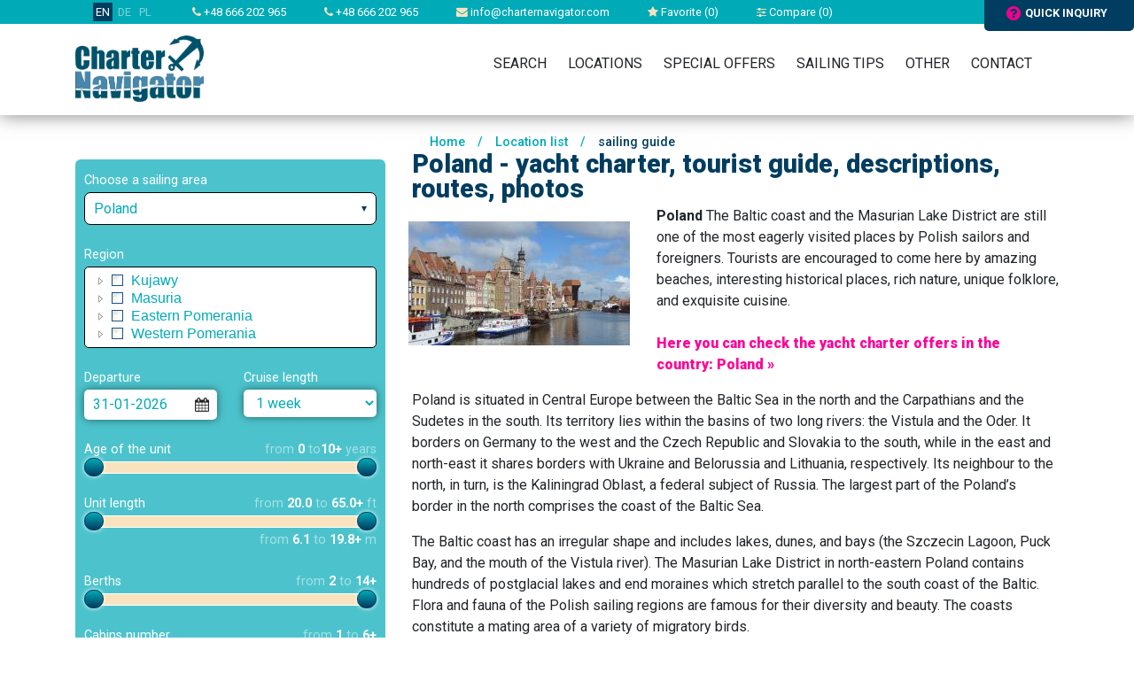

--- FILE ---
content_type: text/html; charset=UTF-8
request_url: https://www.charternavigator.com/sailing-guide-poland,414,guide.html
body_size: 12723
content:

<!doctype html>
<html lang="EN">

<head>
    
    <!-- Google Tag Manager -->
    <script>(function(w,d,s,l,i){w[l]=w[l]||[];w[l].push({'gtm.start':
new Date().getTime(),event:'gtm.js'});var f=d.getElementsByTagName(s)[0],
j=d.createElement(s),dl=l!='dataLayer'?'&l='+l:'';j.async=true;j.src=
'https://www.googletagmanager.com/gtm.js?id='+i+dl;f.parentNode.insertBefore(j,f);
})(window,document,'script','dataLayer','GTM-T3BLMMX');</script>
    <!-- End Google Tag Manager -->
    

    <!-- Required meta tags -->
        <meta charset="utf-8">
    <meta name="viewport" content="width=device-width, initial-scale=1, shrink-to-fit=no">
    <link href="https://fonts.googleapis.com/css?family=Roboto:300,400,500,700,900&amp;subset=latin-ext"
          rel="stylesheet">

    <!-- Charter settings -->
            <link rel="canonical" href="https://www.charternavigator.com/sailing-guide-poland,414,guide.html">
    
            <link rel="alternate" hreflang="pl" href="https://www.charternavigator.pl/przewodnik-zeglarski-polska,414,guide.html" />
            <link rel="alternate" hreflang="de" href="https://www.charternavigator.de/segelfuhrer-polen,414,guide.html" />
            <link rel="alternate" hreflang="x-default" href="https://www.charternavigator.com/sailing-guide-poland,414,guide.html" />
    
    <META NAME="Keywords" CONTENT="yacht charter Italy,  yacht charter, yacht charter Turkey,  photos, Poland - description, yacht charter Caribbean,  routes, yacht charter Croatia">

    <META NAME="Description" CONTENT="The Baltic coast and the Masurian Lake District are still one of the most eagerly visited places by Polish sailors and foreigners. Tourists are encouraged to come here by amazing beaches, interesting historical places, rich nature, unique folklore, and exquisite cuisine.">

    <meta name="Author" content=" charternavigator ">
    <meta name="Distribution" content="Global">
    <meta name="revisit-after" content="1 days">
    <meta name="robots" content="all">
    <meta name="google-site-verification" content="LVrSWhjzXjwzzurpC4lBW8zwIAp9pXOcknPfSyEZQzc" />

    <link rel="shortcut icon" href="/img/navi.ico">

    <title>sailing guide Poland - description, routes, photos, yacht charter</title>

    
    <!-- Bootstrap CSS -->
    <link rel="stylesheet" href="https://stackpath.bootstrapcdn.com/bootstrap/4.1.3/css/bootstrap.min.css"
          integrity="sha384-MCw98/SFnGE8fJT3GXwEOngsV7Zt27NXFoaoApmYm81iuXoPkFOJwJ8ERdknLPMO" crossorigin="anonymous">
    <link rel="stylesheet" href="//maxcdn.bootstrapcdn.com/bootstrap/3.2.0/css/bootstrap-theme.min.css">
    <link rel="stylesheet" type="text/css" href="css/select2.min.css">
    <link rel="stylesheet" type="text/css" href="font-awesome/css/font-awesome.min.css">
    <link rel="stylesheet" type="text/css" href="css/jquery-ui.theme.min.css">
    <link href = "https://code.jquery.com/ui/1.10.4/themes/ui-lightness/jquery-ui.css" rel = "stylesheet">
    <link rel="stylesheet" type="text/css" href="css/jquery-ui.structure.min.css">
    <link rel="stylesheet" type="text/css" href="css/owl.theme.default.min.css">
    <link rel="stylesheet" type="text/css" href="css/owl.carousel.min.css">
    <link rel="stylesheet" type="text/css" href="css/owl.carousel2.min.css">
    <link rel="stylesheet" type="text/css" href="css/owl.carousel3.min.css">
    <!--    <link rel="stylesheet" type="text/css" href="css/skin-awesome/ui.fancytree.min.css">-->
    <!--link rel="stylesheet" href="/style/style.css?v=20170111" type="text/css" /-->
    <link rel="stylesheet" type="text/css" href="css/skin-win8/ui.fancytree.min.css">
    <link rel="stylesheet" type="text/css" href="css/style.css?fmt=1749199767">
            <link rel="stylesheet" type="text/css" href="css/charter.css?fmt=1769025438">
        <link rel="stylesheet" href="//code.jquery.com/ui/1.10.4/themes/smoothness/jquery-ui.css" />
        <link rel="stylesheet" href="/css/colorbox.css" type="text/css" />

    <script src="https://code.jquery.com/jquery-3.3.1.min.js"
            integrity="sha256-FgpCb/KJQlLNfOu91ta32o/NMZxltwRo8QtmkMRdAu8=" crossorigin="anonymous"></script>
    <script src="https://cdnjs.cloudflare.com/ajax/libs/popper.js/1.14.3/umd/popper.min.js"
            integrity="sha384-ZMP7rVo3mIykV+2+9J3UJ46jBk0WLaUAdn689aCwoqbBJiSnjAK/l8WvCWPIPm49"
            crossorigin="anonymous"></script>
    <script src="js/js.cookie.js"></script>
    <script src="js/select2.min.js"></script>
    <script src="js/jquery-ui.min.js"></script>
    <script type="text/javascript" src="js/jquery.ui.touch-punch.min.js"></script>
    <script>
        $.widget.bridge('uibutton', $.ui.button);
        $.widget.bridge('uitooltip', $.ui.tooltip);
    </script>
    <script src="https://stackpath.bootstrapcdn.com/bootstrap/4.1.3/js/bootstrap.min.js"
            integrity="sha384-ChfqqxuZUCnJSK3+MXmPNIyE6ZbWh2IMqE241rYiqJxyMiZ6OW/JmZQ5stwEULTy"
            crossorigin="anonymous"></script>

    <script src="js/datepicker-pl.js"></script>
    <script src="js/owl.carousel.min.js"></script>
    <script src="js/jquery.fancytree-all-deps.min.js"></script>
    <script src="js/frontend.js?fmt=1707078687"></script>

    <!--base href='https://www.charternavigator.pl/'-->
    
    <script type="text/javascript" src="/js/jquery-scrolltofixed-min.js"></script>
    <script type="text/javascript" src="/js/jquery.colorbox-min.js"></script>

    <script>var language='EN';</script>

    
        <script type="text/javascript" src="/js/scripts.js"></script>

    
    <script type="text/javascript">

        $(document).ready(function () {
            
            initIndividualArrow("&action=ajaxRequestForm&distributorEmail=info%40charternavigator.com&distributorName=Charter%20Navigator&to=7251769119329878&ruri=%2Fsailing-guide-poland%2C414%2Cguide.html");
            initNewsletterForm("&action=ajaxNewsletterForm&to=7251769119329878");
            
        });
    </script>

    


    <meta name="google-site-verification" content="6amzj389Py0LPpXQu3F01QO6RY2DLmeZQEMHdghHcuI" />
</head>



<!-- Google tag (gtag.js) -->
<script async src="https://www.googletagmanager.com/gtag/js?id=G-CYWGS6QY7V"></script>
<script>
    window.dataLayer = window.dataLayer || [];
    function gtag(){dataLayer.push(arguments);}
    gtag('js', new Date());

    gtag('config', 'G-CYWGS6QY7V');
</script>


<body>


    
<header>
    <div class="headerBackground">
        <div class="topbar">
            <div class="container">

                <div class="mobileOFF">

                    <div class="item lang">
                        <a href="https://www.charternavigator.com" title="Charter Navigator - yacht charters worldwide" class="active">EN</a>
                                                                                                                                        <a href="https://www.charternavigator.de" title="Charter Navigator - yachtcharter weltweit">DE</a>
                                                                                                                <a href="https://www.charternavigator.pl" title="Charter Navigator - zagraniczne czartery jachtów">PL</a>
                                                                        </div>

                    <div class="item"><a href="tel:+48 666 202 965"><i class="fa fa-phone"></i> +48 666 202 965</a></div>
                    <div class="item"><a href="tel:+48666202965"><i class="fa fa-phone"></i> +48 666 202 965</a></div>
                    <div class="item"><a href="mailto:info@charternavigator.com"><i class="fa fa-envelope"></i>
                            info@charternavigator.com</a></div>
                    <div class="item"><a href="/favourite"><i class="fa fa-star"></i> Favorite (<span id="favouriteCounter">0</span>)</a></div>
                    <div class="item"><a href="/comparator"><i class="fa fa-sliders"></i> Compare (<span id="compareCounter">0</span>)</a></div>
                    </div>
                </div>
                <!-- Button trigger modal -->
                <div class="fastQuery" data-url="?action=ajaxRequestForm&distributorEmail=info%40charternavigator.com&distributorName=Charter%20Navigator&to=7251769119329878&ruri=%2Fsailing-guide-poland%2C414%2Cguide.html" ><i
                            class="fa fa-question-circle"></i>quick inquiry                </div>

        </div>

        </div>
        <div class="headerBody clearfix">
            <div class="container">

                
            </div>
        </div>
    </div>
</header>



<div class="navigation">
    <div class="container">
        <div class="logo">
            <a href="." title="Charter Navigator"><img src="image/logoCharterNavigator.png" alt="Charter Navigator"></a>
        </div>

        <div class="mobileMenuSwitch">
            <a href="tel:+48 666 202 965" title="" +48 666 202 965><i class="fa fa-phone"></i></a>
            <button><i class="fa fa-bars"></i></button>
        </div>

        <nav>
            <div class="mobileON">
                <div class="mobileMainInfo">

                    <div class="lang">
                        <a href="https://www.charternavigator.com" title="Charter Navigator - yacht charters worldwide" class="active">EN</a>
                                                                                                                                        <a href="https://www.charternavigator.de" title="Charter Navigator - yachtcharter weltweit">DE</a>
                                                                                                                <a href="https://www.charternavigator.pl" title="Charter Navigator - zagraniczne czartery jachtów">PL</a>
                                                                        </div>
                    <div class="row">
                        <div class="col-3">
                            <div class="item"><a href="mailto:info@charternavigator.com"><i
                                            class="fa fa-envelope"></i>Write</a>
                            </div>
                        </div>
                        <div class="col-3">
                            <div class="item"><a href="/favourite"><i class="fa fa-star"></i>Favorite</a></div>
                        </div>
                        <div class="col-3">
                            <div class="item"><a href="/comparator"><i class="fa fa-sliders"></i> Compare</a></div>
                        </div>
                        <div class="col-3">
                            <div class="item">
                                                                    <a data-toggle="modal" data-target="#logIn" href="?action=login" rel="nofollow">
                                        <i class="fa fa-sign-in"></i>Log in</a>
                                                            </div>
                        </div>
                    </div>


                </div>
            </div>

                        <ul>
                <li class="home"><a href="/" class="home">&nbsp;</a></li>
                <li><a href="/search">Search</a></li>
                <li><a href="/localizations">Locations</a>
                    <ul>
                        <li><a href="/yacht-charters-croatia,2,localization.html">Yacht charters Croatia</a>
                            <ul>
                                <li><a href="/yacht-charters-pula,13,localization.html">Yacht charters Pula</a></li>
                                <li><a href="/yacht-charters-zadar,14,localization.html">Yacht charters Zadar</a></li>
                                <li><a href="/yacht-charters-sukosan,35,localization.html">Yacht charters Sukosan</a></li>
                                <li><a href="/yacht-charters-biograd,16,localization.html">Yacht charters Biograd</a></li>
                                <li><a href="/yacht-charters-murter,32,localization.html">Yacht charters Murter</a></li>
                                <li><a href="/yacht-charters-skradin,492,localization.html">Yacht charters Skradin</a></li>
                                <li><a href="/yacht-charters-sibenik,17,localization.html">Yacht charters Sibenik</a></li>
                                <li><a href="/yacht-charters-primosten,184,localization.html">Yacht charters Primošten</a></li>
                                <li><a href="/yacht-charters-rogoznica,19,localization.html">Yacht charters Rogoznica</a></li>
                                <li><a href="/yacht-charters-trogir,406,localization.html">Yacht charters Trogir</a></li>
                                <li><a href="/yacht-charters-kastela,42,localization.html">Yacht charters Kaštela</a></li>
                                <li><a href="/yacht-charters-split,15,localization.html">Yacht charters Split</a></li>
                                <li><a href="/yacht-charters-dubrovnik,18,localization.html">Yacht charters Dubrownik</a></li>
                            </ul>
                        </li>
                        <li><a href="/yacht-charters-greece,9,localization.html">Yacht charters Greece</a>
                            <ul>
                                <li><a href="/yacht-charters-corfu,28,localization.html">Yacht charters Corfu</a></li>
                                <li><a href="/yacht-charters-preveza,434,localization.html">Yacht charters Preveza</a></li>
                                <li><a href="/yacht-charters-lefkada,29,localization.html">Yacht charters Lefkada</a></li>
                                <li><a href="/yacht-charters-ateny,25,localization.html">Yacht charters Ateny</a></li>
                                <li><a href="/yacht-charters-lavrio,133,localization.html">Yacht charters Lavrio</a></li>
                                <li><a href="/yacht-charters-volos,772,localization.html">Yacht charters Volos</a></li>
                                <li><a href="/yacht-charters-kos,30,localization.html">Yacht charters Kos</a></li>
                                <li><a href="/yacht-charters-rodos,31,localization.html">Yacht charters Rodos</a></li>

                            </ul>
                        </li>
                        <li><a href="/yacht-charters-Wlochy,134,localization.html">Yacht charters Italy</a></li>
                        <li><a href="/yacht-charters-baleary,40,localization.html">Yacht charters Baleary</a></li>
                        <li><a href="/yacht-charters-Norway,370,localization.html">Yacht charters Norway</a></li>
                        <li><a href="/yacht-charters-caribbean,106,localization.html">Yacht charters Caribbean</a></li>
                        <li><a href="/localizations">All locations</a></li>
                    </ul>
                </li>
                <li><a href="/promotions">Special Offers</a></li>
                <li><a href="/charter-tips">Sailing tips</a></li>
                
                <li><a href="/?action=static_page&id=1">Other</a>
                    <ul>
                                                <li><a href="/how-make-reservation">How to book </a></li>
                        <li><a href="/about-charternavigator">About Us</a></li>
                                            </ul>
                </li>
                <li><a href="/contact">Contact</a></li>
            </ul>
                    </nav>
    </div>
</div>


      <section class="main">
        <div class="container">
            
            <div class="row">

                <div class="col-12 col-md-4">
                        
<script>
    $(document).ready(function () {

// 03.11.2019        $('#scrollButtons').scrollToFixed({ marginTop: 10, bottom: 5, limit: $($('#filterBottom')).offset().top });
        $('a.individual').colorbox();

        
        initSlider('slider-age', 'filterYachtAge', 0,0,10,10, 1);
        initSlider('slider-length', 'filterLength', 20,20,65,65, 0.5, 1);
        initSlider('slider-berth', 'filterBerth', 2,2,14,14, 1);
        initSlider('slider-cabin', 'filterCabin', 1,1,6,6, 1);
        initSlider('slider-toilet', 'filterToilet', 1,1,5,5, 1);
        

        $( "#boatModel" ).autocomplete({
            source: "/?action=ajaxYachtModels",
            minLength: 2,
        } );
    });
</script>



<div class="filterBox">
<form action="/index.php" method="get" name="search"  id="searchForm">
<input type='hidden' name='action' value='search'>
<input type='hidden' name='sortBy' value=''>
<input type='hidden' name='showFilters' id='showFiltersField' value=''>

<div class="formItem">
        <div class="label">Choose a sailing area</div>
        <div class="input">
            <select name="filterCountry" id="filterCountryField" class="select-filter" style="width: 100%;">
                                    <option value="0" >All locations</option>
                                    <option value="604" >Arrived</option>
                                    <option value="474" >Australia</option>
                                    <option value="400" >Bahamas</option>
                                    <option value="40" >Balearic Islands</option>
                                    <option value="221" >Belgium</option>
                                    <option value="362" >Belize</option>
                                    <option value="167" >Brazil</option>
                                    <option value="380" >Canada</option>
                                    <option value="46" >Canary Islands</option>
                                    <option value="424" >Cape Verde</option>
                                    <option value="106" >Caribbean</option>
                                    <option value="833" >China</option>
                                    <option value="146" >Corsica</option>
                                    <option value="2" >Croatia</option>
                                    <option value="438" >Cuba</option>
                                    <option value="613" >Cyprus</option>
                                    <option value="816" >Czech Republic</option>
                                    <option value="688" >Denmark</option>
                                    <option value="241" >England</option>
                                    <option value="669" >Estonia</option>
                                    <option value="461" >Finland</option>
                                    <option value="141" >France</option>
                                    <option value="162" >French Polynesia</option>
                                    <option value="170" >Germany</option>
                                    <option value="9" >Greece</option>
                                    <option value="632" >Hungary</option>
                                    <option value="229" >Ireland</option>
                                    <option value="837" >Island</option>
                                    <option value="134" >Italy</option>
                                    <option value="838" >Japan</option>
                                    <option value="672" >Lithuania</option>
                                    <option value="374" >Madagascar</option>
                                    <option value="484" >Malaysia</option>
                                    <option value="521" >Maldives</option>
                                    <option value="188" >Malta</option>
                                    <option value="598" >Mexico</option>
                                    <option value="364" >Montenegro</option>
                                    <option value="678" >Mozambique</option>
                                    <option value="244" >Netherlands</option>
                                    <option value="468" >New Caledonia</option>
                                    <option value="527" >New Zealand</option>
                                    <option value="370" >Norway</option>
                                    <option value="675" >Oman</option>
                                    <option value="414" selected>Poland</option>
                                    <option value="151" >Portugal</option>
                                    <option value="1010" >Russia</option>
                                    <option value="139" >Sardinia</option>
                                    <option value="237" >Scotland</option>
                                    <option value="112" >Seychelles</option>
                                    <option value="165" >Sicilia</option>
                                    <option value="128" >Slovenia</option>
                                    <option value="38" >Spain</option>
                                    <option value="366" >Sweden</option>
                                    <option value="372" >Thailand</option>
                                    <option value="87" >Turkey</option>
                                    <option value="376" >USA</option>
                                    <option value="637" >Venezuela</option>
                            </select>
        </div>
    </div>

    <div class="formItem list-of-region" style="display: block;">
        <div class="label">Region</div>
        <div class="input">
            <!--tree-->
            


<script type="text/javascript">




function selNodeTitles(selRootNodes) {
//    var selRootNodes = node.tree.getSelectedNodes(true);
    var selRootTitles = "";
    var limit = 30;
    var i = 0;
    var stop = false;

    if (selRootNodes[i]) {
        do {
            if ((selRootTitles.length + (selRootNodes[i].title).length) < limit) {
                selRootTitles += (i > 0 ? ', ' : '') + selRootNodes[i].title;
            }
            else {
                selRootTitles += ', ...';
//          stop = true;
            }
            i++;
        }
        while (i < selRootNodes.length && !stop)
    }
    $("#locinput").val(selRootTitles ? selRootTitles : "Any");
}

function setMapCheckboxes(node) {
    if (typeof map != 'object') {
        return;
    }

    var n;
    map.setCenter(new g.LatLng(node.data.latitude, node.data.longitude));
    var newZoom = 0;
    if (n = node.getChildren()) {
        if (n[0].getChildren()) {
            newZoom = 5; //country
        }
        else {
            newZoom = 7; //region
        }
    }
    else {
        newZoom = 9; //city
    }

    if (newZoom != map.getZoom()) {
        map.setZoom(newZoom);
    }
    else {
        map.refreshCheckboxes();
    }

}

$(function () {

    var treeData = [{"title":"Kujawy","key":"708","icon":false,"latitude":"53.132957229624765","longitude":"18.022454937500015","selected":false,"children":[{"title":"Bydgoszcz","key":"709","icon":false,"latitude":"53.12966142376368","longitude":"18.000482281250015","selected":false,"children":null}]},{"title":"Masuria","key":"415","icon":false,"latitude":"53.85838468726169","longitude":"21.669915875000015","selected":false,"children":[{"title":"August\u00f3w","key":"696","icon":false,"latitude":"53.848664233053206","longitude":"22.977288921875015","selected":false,"children":null},{"title":"Gi\u017cycko","key":"691","icon":false,"latitude":"54.03941904962031","longitude":"21.763299664062515","selected":false,"children":null},{"title":"Saint nicholas&#39; day","key":"416","icon":false,"latitude":"53.8032722567032","longitude":"21.554559429687515","selected":false,"children":null},{"title":"Ruciane Nida","key":"710","icon":false,"latitude":"53.647268998734866","longitude":"21.546319683593765","selected":false,"children":null},{"title":"Rhine","key":"705","icon":false,"latitude":"53.94253408465896","longitude":"21.549066265625015","selected":false,"children":null},{"title":"Sztynort","key":"707","icon":false,"latitude":"54.132458047412165","longitude":"21.681588848632828","selected":false,"children":null},{"title":"Wegorzewo","key":"697","icon":false,"latitude":"54.2132444174268","longitude":"21.735833843750015","selected":false,"children":null},{"title":"Wilkasy","key":"693","icon":false,"latitude":"53.999884918004945","longitude":"21.71248789648439","selected":false,"children":null},{"title":"Wygryny near Ruciane Nida","key":"695","icon":false,"latitude":"53.67981741449605","longitude":"21.542886456054703","selected":false,"children":null}]},{"title":"Eastern Pomerania","key":"702","icon":false,"latitude":"54.200393464692205","longitude":"19.055169781250015","selected":false,"children":[{"title":"Gdynia","key":"770","icon":false,"latitude":"54.517893120052946","longitude":"18.533935546875","selected":false,"children":null},{"title":"Western Hills","key":"763","icon":false,"latitude":"54.360032","longitude":"18.759921","selected":false,"children":null},{"title":"\u017bu\u0142awy Loop","key":"787","icon":false,"latitude":"0","longitude":"0","selected":false,"children":null},{"title":"Rybina","key":"703","icon":false,"latitude":"54.28204939033441","longitude":"19.116281231445328","selected":false,"children":null}]},{"title":"Western Pomerania","key":"698","icon":false,"latitude":"53.71559164345009","longitude":"14.671624859375015","selected":false,"children":[{"title":"Darlowo","key":"785","icon":false,"latitude":"54.437529","longitude":"16.384256","selected":false,"children":null},{"title":"Pomeranian stone","key":"699","icon":false,"latitude":"53.95869723464526","longitude":"14.781488140625015","selected":false,"children":null},{"title":"\u015awinouj\u015bcie","key":"597","icon":false,"latitude":"53.91342462612263","longitude":"14.254144390625015","selected":false,"children":null}]}];

    $("#filterCountryField").on('change', function (e) {
//        console.log('Countries change: ' + $("#filterCountryField").val() + ',' + $("#selectedLocalizations").val());
        $("#selectedLocalizations").val('');
        $("#showFiltersField").val('1');
        $("#searchForm").submit();
    });

    $("#searchForm").on('submit', function (e) {
//        console.log('Countries: ' + $("#filterCountryField").val() + ',' + $("#selectedLocalizations").val());
        var localizations = $("#selectedLocalizations").val() ? ',' + $("#selectedLocalizations").val() : '';
        $("#selectedLocalizations").val($("#filterCountryField").val() + localizations);
    });

    $(".tree-localization").fancytree({
        checkbox: true,
        selectMode: 3,
        icons: false,
        source: treeData,

        init: function (event, data) {
            var selNodes = data.tree.getSelectedNodes();
            selNodeTitles(selNodes);
            setMapCheckboxes(data.node);
        },
        activate: function (event, data) {
            setMapCheckboxes(data.node);
        },
        select: function (event, data) {
            // Get a list of all selected nodes, and convert to a key array:
            var selKeys = $.map(data.tree.getSelectedNodes(true), function (node) {
                return node.key;
            });
//        $("#echoSelection3").text(selKeys.join(", "));

            // Get a list of all selected TOP nodes
//            var selRootNodes = data.tree.getSelectedNodes(true);

            // ... and convert to a key array:
            selNodeTitles(data.node, null);
            setMapCheckboxes(data.node);
            $("#selectedLocalizations").val(/*$("#filterCountryField").val() + ',' + */selKeys.join(","));
        },
        dblclick: function (event, data) {
            data.node.toggleSelect();
        },
        click: function(event, data){
            if (data.targetType == "title") {
                window.location.href="/yacht-charters-" + data.node.title.replace(" ", "-").toLowerCase() + "," + data.node.key + ",localization.html";
            }
        },
        keydown: function (event, data) {
            if (event.which == 32) {
                data.node.toggleSelect();
                return false;
            }
        },
        // The following options are only required, if we have more than one tree on one page:
//        initId: "treeData",
        cookieId: "dynatree-localizationsTree",
        idPrefix: "dynatree-localizationsTree-",
        debugLevel: 0
    });
});
</script>

            <div class="tree-localization"></div>
        </div>
        <input type="hidden" name="filterLocalization" id="selectedLocalizations" value="414">
    </div>

    <script>
  var monthNames = ['January', 'February ', 'March', 'April', 'May', 'June', 'July', 'August', 'September', 'October', 'November', 'December'];
  var dayNames = ['Sunday', 'Monday ','Tuesday ','Wednesday ','Thursday ','Friday','Saturday'];
  var dayNamesShort = ['Sun', 'Mon','Tue','Wed','Thu','Fri','Sat'];

  

  $(function() {
    $( "#datepicker_startDate" ).datepicker({
//      showOn: "both",
//      buttonImage: "/img/cal.gif",
      numberOfMonths: 2,
      showOtherMonths: false,
      selectOtherMonths: false,
      monthNames: monthNames,
      monthNamesShort: monthNames,
      dayNames: dayNames,
      dayNamesShort: dayNamesShort,
      dayNamesMin: dayNamesShort,
      changeMonth: true,
      changeYear: true,
      dateFormat: "dd-mm-yy",
      yearRange: "-0:+1",
      minDate: new Date()
    });
    $( "#datepicker_startDate" ).datepicker($.datepicker.regional[ "pl" ]);
  });
</script>
    <div class="formItem">
        <div class="row">
            <div class="col-12 col-sm-6 col-md-12 col-lg-6">
                <div class="label">Departure</div>
                <div class="input">
                    <input type="text" name="filterDateFrom" class="datepickerFrom" id="datepicker_startDate" value="31-01-2026">
                </div>
            </div>
            <div class="col-12 col-sm-6 col-md-12 col-lg-6">
                <div class="label">Cruise length</div>
                <div class="input">
                    <select name="filterPeriod">
                                            <option value="7" selected>1 week</option>
                                            <option value="14" >2 weeks </option>
                                            <option value="1" >1 day</option>
                                            <option value="2" >2 days</option>
                                            <option value="3" >3 days</option>
                                            <option value="4" >4 days</option>
                                            <option value="5" >5 days</option>
                                            <option value="6" >6 days</option>
                                            <option value="8" >8 days</option>
                                            <option value="9" >9 days</option>
                                            <option value="10" >10 days</option>
                                            <option value="11" >11 days</option>
                                            <option value="12" >12 days</option>
                                            <option value="13" >13 days</option>
                                        </select>
                                    </div>
            </div>
        </div>
    </div>



    <div class="formItem">
        <div class="label">
            <div class="row">
                <div class="col-6">Age of the unit</div>
                <div class="col-6 text-right"><span>from</span> <b class="slider-age-from">0</b> <span>to</span><b class="slider-age-to">10</b> <span>years</span>
                </div>
                <input type="hidden" name="filterYachtAge[]">
                <input type="hidden" name="filterYachtAge[]">
            </div>
        </div>

        <div class="input slider">
            <div class="slider-age"></div>
        </div>

    </div>


    <div class="formItem">
        <div class="label">
            <div class="row">
                <div class="col-6">Unit length</div>
                <div class="col-6 text-right"><span>from</span> <b class="slider-length-from">2</b> <span>to</span> <b class="slider-length-to">10</b> <span>ft</span></div>
            </div>
        </div>
        <div class="input slider">
            <div class="slider-length"></div>
        </div>
        <div class="label">
            <div class="row">
                <div class="col-6"> </div>
                <div class="col-6 text-right"><span>from</span> <b class="slider-length-from-alt">2</b> <span>to</span> <b class="slider-length-to-alt">10</b> <span>m</span></div>
                <input type="hidden" name="filterLength[]">
                <input type="hidden" name="filterLength[]">
            </div>
        </div>
    </div>


    <div class="formItem">
        <div class="label">
            <div class="row">
                <div class="col-6">Berths</div>
                <div class="col-6 text-right"><span>from</span> <b class="slider-berth-from">2</b> <span>to</span> <b class="slider-berth-to">10</b></div>
                <input type="hidden" name="filterBerth[]">
                <input type="hidden" name="filterBerth[]">
            </div>
        </div>
        <div class="input slider">
            <div class="slider-berth"></div>
        </div>
    </div>

    <div class="formItem">
        <div class="label">
            <div class="row">
                <div class="col-6">Cabins number</div>
                <div class="col-6 text-right"><span>from</span> <b class="slider-cabin-from">2</b> <span>to</span> <b class="slider-cabin-to">10</b></div>
                <input type="hidden" name="filterCabin[]">
                <input type="hidden" name="filterCabin[]">
            </div>
        </div>
        <div class="input slider">
            <div class="slider-cabin"></div>
        </div>
    </div>

    <div class="formItem">
        <div class="label">
            <div class="row">
                <div class="col-6">Number of toilets</div>
                <div class="col-6 text-right"><span>from</span> <b class="slider-toilet-from">2</b> <span>to</span> <b class="slider-toilet-to">10</b></div>
                <input type="hidden" name="filterToilet[]">
                <input type="hidden" name="filterToilet[]">
            </div>
        </div>
        <div class="input slider">
            <div class="slider-toilet"></div>
        </div>
    </div>

        <div class="formItem">
        <div class="label">Unit type</div>
        <div class="input">
            <div class="multiselect">
                <div class="multiselectTitle">Any</div>
                <div class="multiselectOptions">
                        <label>model type</label>
                                                    <div class="option"><input type="checkbox" name="filterYachtType[]"  id="multiselectOption1" value="Jacht" > <label for="multiselectOption1">sailing yacht</label></div>
                                                    <div class="option"><input type="checkbox" name="filterYachtType[]"  id="multiselectOption2" value="Katamaran" > <label for="multiselectOption2">catamaran</label></div>
                                                    <div class="option"><input type="checkbox" name="filterYachtType[]"  id="multiselectOption3" value="Jacht motorowy" > <label for="multiselectOption3">motorboat</label></div>
                                        </div>
            </div>
        </div>
    </div>
    
    <div class="formItem">
        <div class="label">Yacht type</div>
        <div class="input">
            <input type="text" name="filterYachtModelText" placeholder="Please enter your boat model" id="boatModel" value="">
        </div>
    </div>


    <div class="formItem">
        <div class="label">Price in EUR</div>
        <div class="row">
            <div class="col-6">
                <div class="input">
                    <input type="text" placeholder="from" name="filterPriceFrom" value="">
                </div>
            </div>
            <div class="col-6">
                <div class="input">
                    <input type="text" placeholder="to" name="filterPriceTo" value="">
                </div>
            </div>
        </div>

    </div>



    <div id="filterBottom"></div>
    <div id="scrollButtons">
        <div class="formItem formItemBtn">
            <button class="btn btn-primary" type="submit" name="searchButton" value="1">Search</button>
        </div>

        <div class="formItem formItemBtn">
            <button type="button" class="btn btn-primary2 fastQuery" id="fastQueryForm" data-url="?action=ajaxRequestForm&distributorEmail=info%40charternavigator.com&distributorName=Charter%20Navigator&to=7251769119329878&ruri=%2Fsailing-guide-poland%2C414%2Cguide.html">Ask a consultant<i class="fa fa-caret-right"></i></button>
        </div>

          </div>

</form>
</div>


<div class="show-filters">
    <button><i class="fa fa-arrow-circle-o-down"></i><span class="show">Show</span><span class="hide">hide</span> filters</button>
</div>


    

<!-- STARE -->





                </div>

                <div class="col-12 col-md-8">
                                        <div class="breadcrumbs">
    <a href="/" title="">Home</a> <span>/</span> <a href="/localizations" title="">Location list</a> <span>/</span> sailing guide 
</div>

<div class="head">
    <div class="row">
        <div class="col-12">
                        <h1>Poland - yacht charter, tourist guide, descriptions, routes, photos</h1>
            <div class="locationDescription">
                <img src="/images/poland.jpg" class="country-pic" alt="Yacht charter Poland"/>
                <b>Poland</b> The Baltic coast and the Masurian Lake District are still one of the most eagerly visited places by Polish sailors and foreigners. Tourists are encouraged to come here by amazing beaches, interesting historical places, rich nature, unique folklore, and exquisite cuisine.
                <br><br>
                <p><a href="/Yacht-charter-Poland,414,localization.html"><b>Here you can check the yacht charter offers in the country: Poland &raquo;</b></a></p>
            </div>
        </div>
    </div>
</div>


<div class="biginnerbox">
<p>Poland is situated in Central Europe between the Baltic Sea in the north and the Carpathians and the Sudetes in the south. Its territory lies within the basins of two long rivers: the Vistula and the Oder. It borders on Germany to the west and the Czech Republic and Slovakia to the south, while in the east and north-east it shares borders with Ukraine and Belorussia and Lithuania, respectively. Its neighbour to the north, in turn, is the Kaliningrad Oblast, a federal subject of Russia. The largest part of the Poland’s border in the north comprises the coast of the Baltic Sea.</p>

<p>The Baltic coast has an irregular shape and includes lakes, dunes, and bays (the Szczecin Lagoon, Puck Bay, and the mouth of the Vistula river). The Masurian Lake District in north-eastern Poland contains hundreds of postglacial lakes and end moraines which stretch parallel to the south coast of the Baltic. Flora and fauna of the Polish sailing regions are famous for their diversity and beauty. The coasts constitute a mating area of a variety of migratory birds.<br />
&nbsp;<br />
Poland lies within a temperate climate zone. In the west, it is of oceanic nature, and becomes more continental towards the east. Average temperatures in summer oscillate between 16.5 °C and 20 °C, while in winter between -6 °C and 0 °C. The average annual temperature in Poland is 7-9 °C (excluding mountainous regions). Although the sailing season lasts from the beginning of May to the end of September, it is July and August that are the warmest and driest months of the year.<br />
After the collapse of communism and political and economic transformations that followed, Poland has been developing and modernising its sailing infrastructure with such an effect that yacht charter services offered here are gradually starting to resemble those in Western Europe. Surely, it is a far cry from the standards observed in Croatia or Turkey, but every change needs some time, and even Rome was not built in a day. Sailors come mostly to the Masurian Lake District, which is the largest and most scenic inland basin in Poland. As their destination, they usually choose the regions near Mikołajki, Giżycko or Węgorzewo towns, but in fact the whole area of the Great Masurian Lakes is a paradise for all water sports enthusiasts. Open sea ports (in such towns as Świnoujście, Kołobrzeg, Ustka, Łeba and Władysławowo), as well as ports in Gdańsk and Puck Bays (Hel, Gdynia, Gdańsk, Jastarnia, and Puck) are the main sea sailing centres in Poland. Polish yacht clubs and private charter companies hold there their registered offices. The ports make a perfect place for sailing race events and a base from which to explore the Baltic, the fact appreciated by the sailors who would like to stop at the ports in Germany, Denmark, Sweden, or Finland.</p>

<p>Apart from the Masurian Landlike District, the most popular yacht charter centres are situated in the cities of Gdańsk, Gdynia, Świnoujście, and the region around the mouth of the Oder River. We invite to Świnoujście, where a German shipowner has established and opened his charter base offering two 3-cabin yachts manufactured by the Bavaria Yachtbau GmbH. All boats have licences to sail in the whole Baltic Sea basin.</p>

<hr />
<p>&nbsp;
<table align="center" cellpadding="1" cellspacing="1" width="200">
	<tbody>
		<tr>
			<td><img alt="" border="1" height="122" src="/editorfiles/image/Polska/1.jpg" width="170" /></td>
			<td><img alt="" border="1" height="122" src="/editorfiles/image/Polska/2.jpg" width="170" /></td>
			<td><img alt="" border="1" height="122" src="/editorfiles/image/Polska/3.jpg" width="170" /></td>
		</tr>
	</tbody>
</table>
</p>

</div>

<div class="locationDescription">
    <div class="biginnerbox">
        <div class="more morecharter">
              <p><a href="/yacht-charters-poland,414,localization.html">Yacht charters Poland &raquo;</a></p>
        </div>
    </div>


    <div class="biginnerbox">
              <p style="margin-left: 20px;"><a href="/yacht-charters-poland-kujawy,708,localization.html">Yacht charters Poland Kujawy &raquo;</a></p>
              <p style="margin-left: 40px;"><a href="/yacht-charters-poland-bydgoszcz,709,localization.html">Yacht charters Poland Bydgoszcz &raquo;</a></p>
              <p style="margin-left: 20px;"><a href="/yacht-charters-poland-masuria,415,localization.html">Yacht charters Poland Masuria &raquo;</a></p>
              <p style="margin-left: 40px;"><a href="/yacht-charters-poland-augustów,696,localization.html">Yacht charters Poland Augustów &raquo;</a></p>
              <p style="margin-left: 40px;"><a href="/yacht-charters-poland-giżycko,691,localization.html">Yacht charters Poland Giżycko &raquo;</a></p>
              <p style="margin-left: 40px;"><a href="/yacht-charters-poland-saint-nicholas&#39;-day,416,localization.html">Yacht charters Poland Saint nicholas&#39; day &raquo;</a></p>
              <p style="margin-left: 40px;"><a href="/yacht-charters-poland-ruciane-nida,710,localization.html">Yacht charters Poland Ruciane Nida &raquo;</a></p>
              <p style="margin-left: 40px;"><a href="/yacht-charters-poland-rhine,705,localization.html">Yacht charters Poland Rhine &raquo;</a></p>
              <p style="margin-left: 40px;"><a href="/yacht-charters-poland-sztynort,707,localization.html">Yacht charters Poland Sztynort &raquo;</a></p>
              <p style="margin-left: 40px;"><a href="/yacht-charters-poland-wegorzewo,697,localization.html">Yacht charters Poland Wegorzewo &raquo;</a></p>
              <p style="margin-left: 40px;"><a href="/yacht-charters-poland-wilkasy,693,localization.html">Yacht charters Poland Wilkasy &raquo;</a></p>
              <p style="margin-left: 40px;"><a href="/yacht-charters-poland-wygryny-near-ruciane-nida,695,localization.html">Yacht charters Poland Wygryny near Ruciane Nida &raquo;</a></p>
              <p style="margin-left: 20px;"><a href="/yacht-charters-poland-eastern-pomerania,702,localization.html">Yacht charters Poland Eastern Pomerania &raquo;</a></p>
              <p style="margin-left: 40px;"><a href="/yacht-charters-poland-gdynia,770,localization.html">Yacht charters Poland Gdynia &raquo;</a></p>
              <p style="margin-left: 40px;"><a href="/yacht-charters-poland-western-hills,763,localization.html">Yacht charters Poland Western Hills &raquo;</a></p>
              <p style="margin-left: 40px;"><a href="/yacht-charters-poland-Żuławy-loop,787,localization.html">Yacht charters Poland Żuławy Loop &raquo;</a></p>
              <p style="margin-left: 40px;"><a href="/yacht-charters-poland-rybina,703,localization.html">Yacht charters Poland Rybina &raquo;</a></p>
              <p style="margin-left: 20px;"><a href="/yacht-charters-poland-western-pomerania,698,localization.html">Yacht charters Poland Western Pomerania &raquo;</a></p>
              <p style="margin-left: 40px;"><a href="/yacht-charters-poland-darlowo,785,localization.html">Yacht charters Poland Darlowo &raquo;</a></p>
              <p style="margin-left: 40px;"><a href="/yacht-charters-poland-pomeranian-stone,699,localization.html">Yacht charters Poland Pomeranian stone &raquo;</a></p>
              <p style="margin-left: 40px;"><a href="/yacht-charters-poland-Świnoujście,597,localization.html">Yacht charters Poland Świnoujście &raquo;</a></p>
    </div>

</div>


  <script language="javaScript">
    function showImage(imageMiddle,imageBig){
      document.imgMiddle.src=imageMiddle;
      document.forms['imgForm'].elements['imgBig'].value=imageBig;
    }
  </script>



                </div>

            </div>
        </div>
    </section>


  

<!-- Kod tagu remarketingowego Google -->
<!--------------------------------------------------
Tagi remarketingowe nie mogą być wiązane z informacjami umożliwiającymi identyfikację osób ani umieszczane na stronach o tematyce należącej do kategorii kontrowersyjnych. Więcej informacji oraz instrukcje konfiguracji tagu znajdziesz tutaj: http://google.com/ads/remarketingsetup
--------------------------------------------------->

    



    
    <!--Start of Tawk.to Script-->
    <script type="text/javascript">
        var Tawk_API=Tawk_API||{}, Tawk_LoadStart=new Date();
        (function(){
            var s1=document.createElement("script"),s0=document.getElementsByTagName("script")[0];
            s1.async=true;
            s1.src='https://embed.tawk.to/68ce49b8d9b855192574e42c/1j5isvuju';
            s1.charset='UTF-8';
            s1.setAttribute('crossorigin','*');
            s0.parentNode.insertBefore(s1,s0);
        })();
    </script>
    <!--End of Tawk.to Script-->
    



<section class="partners">
    <div class="container">
        <div class="title">OUR BRANDS</div>
        <div class="owl-carousel">
            <a href="https://www.charternavigator.pl"><img class="img-fluid" src="/image/partners/charternavigator.png"></a>
            <a href="https://www.houseboatnavigator.pl"><img class="img-fluid" src="/image/partners/houseboatnavigator.png"></a>
            <a href="https://www.morze.org"><img class="img-fluid" src="/image/partners/morze.jpg"></a>
            <a href="https://www.barkinicols.pl"><img class="img-fluid" src="/image/partners/nicols.png"></a>
            <a href="https://www.tawernaskipperow.pl"><img class="img-fluid" src="/image/partners/tawerna_skipperow.png"></a>
            <a href="https://www.brokernavigator.pl"><img class="img-fluid" src="/image/partners/logo-broker-navigator.gif"></a>

        </div>
    </div>
</section>
<footer>
    <div class="container clearfix">
        <nav>
            <ul>
                                <li><a href="/?action=static_page&id=21">Information obligation</a></li>
                <li><a href="/?action=static_page&id=22">privacy policy</a></li>
                                <li><a href="/about-charternavigator">About Us</a></li>
                <li><a href="/contact">Contact</a></li>

            </ul>
        </nav>


        <div class="social">
            <a href="https://www.facebook.com/Charter-Navigator-107115386012266/"><i class="fa fa-facebook-official"></i></a>
            <a href="https://www.youtube.com/@charternavigator"><i class="fa fa-youtube-play"></i></a>
            <a href="https://www.instagram.com/charter_navigator/"><i class="fa fa-instagram"></i></a>
        </div>

        <div class="copy">Copyright &copy; 2026 Charter Navigator</div>
    </div>
</footer>


<!-- Modal -->


<div class="modal fade" id="logIn" tabindex="-1" role="dialog" aria-labelledby="exampleModalLabel" aria-hidden="true">
    <div class="modal-dialog" role="document">
        <div class="modal-content">
            <div class="modal-header">
                <h5 class="modal-title" id="exampleModalLabel">Logowanie</h5>
                <button type="button" class="close" data-dismiss="modal" aria-label="Close">
                    <span aria-hidden="true">&times;</span>
                </button>
            </div>
            <div class="modal-body">
                <form method="post">


                    <div class="form-group">
                        <label>Login</label>
                        <input type="email" class="form-control" placeholder="Adres e-mail">
                    </div>
                    <div class="form-group">
                        <label>Hasło</label>
                        <input type="password" class="form-control" placeholder="Adres e-mail">
                    </div>


                    <div class="alert alert-danger" role="alert">
                        Niepoprawny login lub hasło.<br>
                        <a href="" class="alert-link">Nie pamiętasz hasła ?</a>
                    </div>

                </form>
            </div>
            <div class="modal-footer">
                <button type="submit" class="btn btn-primary">Zaloguj się <i class="fa fa-check"></i></button>
            </div>
        </div>
    </div>
</div>

<div class="modal fade" id="onionDiscount" tabindex="-1" role="dialog" aria-labelledby="exampleModalLabel"
     aria-hidden="true">
    <div class="modal-dialog" role="document">
        <div class="modal-content">
            <div class="modal-header">
                <h5 class="modal-title" id="exampleModalLabel">Wyślij do nas zapytanie o możliwość obniżenia ceny</h5>
                <button type="button" class="close" data-dismiss="modal" aria-label="Close">
                    <span aria-hidden="true">&times;</span>
                </button>
            </div>
            <div class="modal-body">
                <form method="post">
                    <div class="form">
                        <div class="form-group">
                            <label>Treść zapytania</label>
                            <textarea class="form-control" rows="5"
                                      placeholder="">Proszę o propozycję obniżenia oficjalnej ceny: 792 EUR
                                Elan 384 Impression
                                Kabiny: 3, Koje: 7
                                Lokalizacja: Chorwacja, Dalmacja Południowa, Dubrovnik
                                Data rozpoczęcia: Sobota, 18 maja 2019
                                Data zakończenia: Sobota, 25 maja 2019
                            </textarea>
                        </div>
                        <div class="form-group">
                            <label>Moja propozycja cenowa</label>
                            <input type="text" class="form-control" placeholder="">
                        </div>
                        <div class="form-group">
                            <label>Podaj adres e-mail</label>
                            <input type="email" class="form-control" placeholder="Adres e-mail">
                        </div>
                        <div class="form-group">
                            <label>Telefon</label>
                            <input type="text" class="form-control" placeholder="Telefon">
                        </div>

                        <div class="form-group">
                            <div class="form-item-box">
                                <input type="checkbox" class="" id="newsletterCheck1">
                                <label class="" for="newsletterCheck1">Jestem zainteresowany otrzymywaniem okresowego
                                    newslettera zawierającego ciekawostki żeglarskie oraz ciekawe oferty</label>
                            </div>
                        </div>
                    </div>
                </form>
            </div>
            <div class="modal-footer">

                <button type="submit" class="btn btn-primary">Wyślij <i class="fa fa-check"></i></button>
            </div>
        </div>
    </div>
</div>


    <div class="modal fade" id="fastQueryModal" tabindex="-1" role="dialog" aria-labelledby="" aria-hidden="true">
        <div class="modal-dialog" role="document">
            <div class="modal-content">
            </div>
        </div>
    </div>

    <script type="text/javascript">cookieInfo('EN')</script>


 

</body>
</html>
